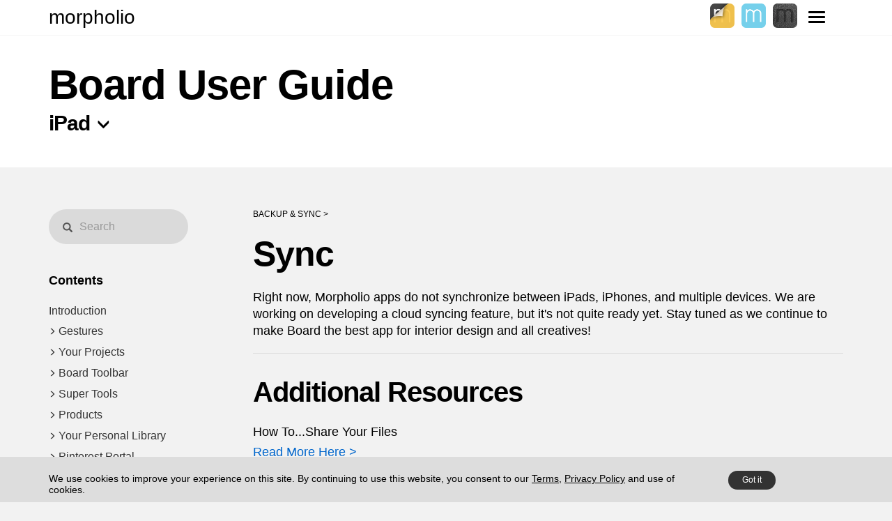

--- FILE ---
content_type: text/html; charset=UTF-8
request_url: https://www.morpholioapps.com/userguide/board/?how-to-sync-files-projects
body_size: 22120
content:
<!DOCTYPE html>
<html lang="en">
<head>
	<!-- Google tag (gtag.js) -->
<script async src="https://www.googletagmanager.com/gtag/js?id=G-KCP1DE0N1K"></script>
<script>
  window.dataLayer = window.dataLayer || [];
  function gtag(){dataLayer.push(arguments);}
  gtag('js', new Date());
  gtag('config', 'G-KCP1DE0N1K');
</script>
	<meta charset="UTF-8">
	<meta name="viewport" content="width=device-width, initial-scale=1.0">

	<title>Backup & Sync: Sync - Morpholio Board User Guide</title>
	

	<!-- General Page Meta Data -->
	<meta name="Description" content="Right now, Morpholio apps do not synchronize between iPads, iPhones, and multiple devices.  We are working on developing a cloud syncing feature, but it's not quite ready yet." />
	<meta name="author" content="Morpholio">

	<link rel="shortcut icon" href="/images/favicon.ico" type="image/x-icon">
	<link rel="icon" href="/images/favicon.ico" type="image/x-icon">
	<link rel="apple-touch-icon" href="/images/apple-touch-icon.png" />

	
	<!-- Bootstrap core CSS -->
	<link href="/assets/bootstrap/css/bootstrap.min.css" rel="stylesheet">
	
	<!-- Plugins -->
	<link href="/assets/css/simpletextrotator.css" rel="stylesheet">
	<link href="/assets/css/font-awesome.min.css" rel="stylesheet">
	<link href="/assets/css/et-line-font.css" rel="stylesheet">
	<link href="/assets/css/magnific-popup.css" rel="stylesheet">
	<link href="/assets/css/flexslider.css" rel="stylesheet">
	<link href="/assets/css/animate.css" rel="stylesheet">
	
	<!-- Template core CSS -->
	<link href="/assets/css/style.css?v2" rel="stylesheet">
	
	<!-- Custom css -->
	<link href="/assets/css/custom.css" rel="stylesheet">
	<link href="/assets/css/custom-nav.css" rel="stylesheet">
	<link href="/assets/css/custom-userguide.css?v1.45" rel="stylesheet">


</head>
<body style="background: #F2F2F2;">

	<!-- NAVIGATION -->
	<nav class="navbar navbar-custom navbar-fixed-top" role="navigation">
			<div class="navbar-header-background hidden-xs"></div>
			<div class="container">
		
				<div class="navbar-header">
					<button type="button" class="navbar-toggle collapsed" data-toggle="collapse" data-target="#custom-collapse">
						<span class="sr-only">Toggle navigation</span>
						<span class="icon-bar"></span>
						<span class="icon-bar"></span>
						<span class="icon-bar"></span>
					</button>
					<ul class="navbar-right-apps hidden-xs">
						<li><a href="/trace"><img src="https://d124f1ac23fe6621bc5f-ab17fcf2c4c6b1852597559ac13d69b6.ssl.cf2.rackcdn.com/morpholio_trace_app_icon.png" alt="Trace"></li>
						<li><a href="/board"><img src="https://d124f1ac23fe6621bc5f-ab17fcf2c4c6b1852597559ac13d69b6.ssl.cf2.rackcdn.com/morpholio_board_app_icon.png" alt="Board"></a></li>
						<li><a href="/journal"><img src="https://d124f1ac23fe6621bc5f-ab17fcf2c4c6b1852597559ac13d69b6.ssl.cf2.rackcdn.com/morpholio_journal_app_icon.png" alt="Journal"></a></li>
						
					</ul>
					<a class="navbar-brand" href="/index.html">morpholio</a>
				</div>
		
				<div class="collapse navbar-collapse" id="custom-collapse">
		
					<ul class="nav navbar-nav navbar-right">
		
						<li class="visible-xs"><a href="/trace"><img src="https://d124f1ac23fe6621bc5f-ab17fcf2c4c6b1852597559ac13d69b6.ssl.cf2.rackcdn.com/morpholio_trace_app_icon.png" alt=""> <span class="p-l-10 navbar-app-label">Trace</span></a></li>
						<li class="visible-xs"><a href="/board"><img src="https://d124f1ac23fe6621bc5f-ab17fcf2c4c6b1852597559ac13d69b6.ssl.cf2.rackcdn.com/morpholio_board_app_icon.png" alt=""> <span class="p-l-10 navbar-app-label"> Board</span></a></li>
						<li class="visible-xs"><a href="/journal"><img src="https://d124f1ac23fe6621bc5f-ab17fcf2c4c6b1852597559ac13d69b6.ssl.cf2.rackcdn.com/morpholio_journal_app_icon.png" alt=""> <span class="p-l-10 navbar-app-label"> Journal</span></a></li>
						
						<li><a href="/support"><img src="/assets/images/blank.gif" alt=""> <span class="p-l-10 navbar-app-label">Support</span></a></li>
						<li><a href="/about"><img src="/assets/images/blank.gif" alt=""> <span class="p-l-10 navbar-app-label">About</span></a></li>
						<li><a href="/press"><img src="/assets/images/blank.gif" alt=""> <span class="p-l-10 navbar-app-label">Press</span></a></li>
						<li><a href="/marketplace"><img src="/assets/images/blank.gif" alt=""> <span class="p-l-10 navbar-app-label">Marketplace</span></a></li><li><a href="https://medium.com/@morpholio" target="_blank"><img src="/assets/images/blank.gif" alt=""> <span class="p-l-10 navbar-app-label">Trace Blog</span></a></li>
						<li><a href="https://medium.com/@morpholioboard" target="_blank"><img src="/assets/images/blank.gif" alt=""> <span class="p-l-10 navbar-app-label">Board Blog</span></a></li>
						<li><a href="https://www.youtube.com/channel/UCdAskYSrU8LRSOFLwZHC-WA" target="_blank"><img src="/assets/images/blank.gif" alt=""> <span class="p-l-10 navbar-app-label">Learn</span></a></li>
						 
						<li><a href="https://www.mymorpholio.com/site.php/login/index" target="_blank"><img src="/assets/images/blank.gif" alt=""> <span class="p-l-10 navbar-app-label">My Account</span></a></li>

		
					</ul>
				</div>
		
			</div>

	</nav>
	<!-- /NAVIGATION -->
	
	<!-- WRAPPER -->
	<div class="wrapper">


		<!-- LEAD -->
		<section class="module-small p-t-10 m-t-50 p-b-10 page">

			<div class="container">

				<div class="row">

					<div class="col-sm-10 col-md-8 p-b-20">

						<div class="page-header" style="margin-bottom: 0px;">
							Board User Guide
							<div class="page-subheader" href="#submenu0" data-toggle="collapse" aria-expanded="false" class="collapsed">iPad</div>
							<div class="page-subheader-menu intended  list-unstyled collapse" id="submenu0" aria-expanded="false" stylex="height: 0px;">
								<a href="/userguide/board-iphone/" class="">iPhone</a> &nbsp; | &nbsp; <a href="/userguide/board-mac/" class="">Mac</a>
							</div>
						</div>

				
						<div class="searchform visible-xs">
							<div class="input-group searchcontainer m-b-10">
							    <span class="input-group-addon searchaddon"><i class="glyphicon glyphicon-search"></i></span>
							    <input title="Search" type="text" name="keywordmob" class="form-control input-lg  search" placeholder="Search" maxlength="100">
							</div>
							<input type="hidden" name="dataapp" value="board">
						</div>

						<button type="button" id="toggle-nav" class="btn btn-contents board visible-xs">Contents <span class="show-menu glyphicon glyphicon-chevron-down pull-right" aria-hidden="true"></span></button>

					</div>

				</div>

			</div>

		</section>

	<section class="module-small p-t-20 m-t-0 p-b-60 page" style="background: #F2F2F2;">

			<div class="container">

				<!-- content -->
				<div class="row">

					<div class="col-sm-4 col-md-3 ">

					 <div class="searchform hidden-xs">
							<div class="input-group m-t-40 searchcontainer">
							    <span class="input-group-addon searchaddon"><i class="glyphicon glyphicon-search"></i></span>
							    <input title="Search" type="text" name="keyword" class="form-control input-lg  search" placeholder="Search" maxlength="100">
							</div>
							<input type="hidden" name="dataapp" value="board">
						</div>

					  <div class="navigation hidden-xs"  id="sidebar">

					   <ul class="list-unstyled components fixme">
					      <p class='p-t-40'><b>Contents</b></p>
					      <li>
					        <a href='/userguide/board/?introduction'>Introduction</a>
					      </li>
					      <li class="active"><a href="#submenu30" data-toggle="collapse" aria-expanded="false" class="">Gestures</a><ul class="intended collapse  list-unstyled" id="submenu30"><li><a href="/userguide/board/?basic_hand_gestures" class="">Basic</a></li><li><a href="/userguide/board/?advanced-hand-gestures" class="">Advanced</a></li></ul></li><li class="active"><a href="#submenu31" data-toggle="collapse" aria-expanded="false" class="">Your Projects</a><ul class="intended collapse  list-unstyled" id="submenu31"><li><a href="/userguide/board/?How-to-Start-a-New-Project" class="">New Projects</a></li><li><a href="/userguide/board/?How-to-Work-with-Folders" class="">Folders</a></li><li><a href="/userguide/board/?How-to-manage-your-projects" class="">Manage</a></li><li><a href="/userguide/board/?how-to-backup-your-projects" class="">Export</a></li><li><a href="/userguide/board/?how-to-import-projects" class="">Open</a></li><li><a href="/userguide/board/?settings" class="">Settings</a></li><li><a href="/userguide/board/?how-to-backup-projects" class="">iCloud Backup</a></li></ul></li><li class="active"><a href="#submenu52" data-toggle="collapse" aria-expanded="false" class="">Board Toolbar</a><ul class="intended collapse  list-unstyled" id="submenu52"><li><a href="/userguide/board/?How-to-board-toolbar" class="">Overview</a></li><li><a href="/userguide/board/?how-to-add-images" class="">Add Images</a></li><li><a href="/userguide/board/?how-to-web-clipper" class="">Web Clipper</a></li><li><a href="/userguide/board/?how-to-set-grid" class="">Set Canvas & Grid</a></li><li><a href="/userguide/board/?how-to-add-swatches" class="">Swatch Maker</a></li><li><a href="/userguide/board/?how-to-draw" class="">Draw</a></li><li><a href="/userguide/board/?how-to-add-text" class="">Add Text</a></li><li><a href="/userguide/board/?how-to-use-layers" class="">Layers</a></li></ul></li><li class="active"><a href="#submenu53" data-toggle="collapse" aria-expanded="false" class="">Super Tools</a><ul class="intended collapse  list-unstyled" id="submenu53"><li><a href="/userguide/board/?how-to-use-magic-tools" class="">Overview</a></li><li><a href="/userguide/board/?how-to-transform-images" class="">Place & Resize</a></li><li><a href="/userguide/board/?how-to-multi-select" class="">Multi-Select & Align</a></li><li><a href="/userguide/board/?how-to-snap-align" class="">Snap</a></li><li><a href="/userguide/board/?how-to-magic-lift" class="">Magic Lift</a></li><li><a href="/userguide/board/?how-to-magic-wand" class="">Magic Wand</a></li><li><a href="/userguide/board/?how-to-cut-out-images" class="">Cut Out</a></li><li><a href="/userguide/board/?how-to-add-shadows" class="">Add Shadows</a></li></ul></li><li class="active"><a href="#submenu50" data-toggle="collapse" aria-expanded="false" class="">Products</a><ul class="intended collapse  list-unstyled" id="submenu50"><li><a href="/userguide/board/?how-to-featured-products" class="">Overview</a></li></ul></li><li class="active"><a href="#submenu37" data-toggle="collapse" aria-expanded="false" class="">Your Personal Library</a><ul class="intended collapse  list-unstyled" id="submenu37"><li><a href="/userguide/board/?how-to-custom-library" class="">Overview</a></li></ul></li><li class="active"><a href="#submenu38" data-toggle="collapse" aria-expanded="false" class="">Pinterest Portal</a><ul class="intended collapse  list-unstyled" id="submenu38"><li><a href="/userguide/board/?how-to-use-pinterest" class="">Overview</a></li></ul></li><li class="active"><a href="#submenu39" data-toggle="collapse" aria-expanded="false" class="">Ava</a><ul class="intended collapse  list-unstyled" id="submenu39"><li><a href="/userguide/board/?how-to-use-ava" class="">Overview</a></li><li><a href="/userguide/board/?how-to-cut-sheets" class="">Cut Sheets</a></li><li><a href="/userguide/board/?how-to-shopping-product-list" class="">List</a></li></ul></li><li class="active"><a href="#submenu92" data-toggle="collapse" aria-expanded="false" class="">Multipage</a><ul class="intended collapse  list-unstyled" id="submenu92"><li><a href="/userguide/board/?how-to-add-multiple-pages" class="">Overview</a></li><li><a href="/userguide/board/?how-to-copy-between-pages" class="">Copy Items Between Pages</a></li><li><a href="/userguide/board/?how-to-copy-pages-between-projects" class="">Copy Pages Between Projects</a></li></ul></li><li class="active"><a href="#submenu93" data-toggle="collapse" aria-expanded="false" class="">AI Tools</a><ul class="intended collapse  list-unstyled" id="submenu93"><li><a href="/userguide/board/?how-to-use-ai-shape-seed" class="">Shape Seed</a></li><li><a href="/userguide/board/?how-to-use-ai-color-seed" class="">Color Seed</a></li></ul></li><li class="active"><a href="#submenu49" data-toggle="collapse" aria-expanded="false" class="">AR Tools</a><ul class="intended collapse  list-unstyled" id="submenu49"><li><a href="/userguide/board/?How-to-AR-Tools" class="">AR Furniture</a></li></ul></li><li class="active"><a href="#submenu44" data-toggle="collapse" aria-expanded="false" class="">Presentation Mode</a><ul class="intended collapse  list-unstyled" id="submenu44"><li><a href="/userguide/board/?how-to-present" class="">Overview</a></li></ul></li><li class="active"><a href="#submenu45" data-toggle="collapse" aria-expanded="false" class="">Export</a><ul class="intended collapse  list-unstyled" id="submenu45"><li><a href="/userguide/board/?how-to-export-board" class="">Board</a></li><li><a href="/userguide/board/?how-to-export-cut-sheets" class="">Cut Sheets</a></li><li><a href="/userguide/board/?how-to-export-list" class="">List</a></li></ul></li><li class="active"><a href="#submenu94" data-toggle="collapse" aria-expanded="true" class="selected">Backup & Sync</a><ul class="intended collapse in list-unstyled" id="submenu94"><li><a href="/userguide/board/?how-to-backup-projects" class="">iCloud Backup</a></li><li><a href="/userguide/board/?how-to-sync-files-projects" class="selected">Sync</a></li></ul></li><li class="active"><a href="#submenu47" data-toggle="collapse" aria-expanded="false" class="">Your Account</a><ul class="intended collapse  list-unstyled" id="submenu47"><li><a href="/userguide/board/?how-to-manage-account" class="">Manage Account</a></li><li><a href="/userguide/board/?how-to-manage-subscription" class="">Manage BoardPro Subscription</a></li></ul></li><li class="active"><a href="#submenu46" data-toggle="collapse" aria-expanded="false" class="">How To Videos</a><ul class="intended collapse  list-unstyled" id="submenu46"><li><a href="/userguide/board/?how-to-beginner-tutorials" class="">Beginner Tutorials</a></li><li><a href="/userguide/board/?how-to-moodboard-class" class="">Moodboard Class</a></li></ul></li>					    </ul>

						</div> <!-- end of navigation -->
						
					</div>

					<div class="col-sm-8 col-md-9 article">

						<div class="topic-name-breadcrumb ">Backup & Sync &gt;</div>
						<h1 class="">Sync</h1>
						<p><span style="color: rgb(0, 0, 0);">Right now, Morpholio apps do not synchronize between iPads, iPhones, and multiple devices. We are working on developing a cloud syncing feature, but it's not quite ready yet. Stay tuned as we continue to make Board the best app for interior design and all creatives!</span></p><hr class="ql-article-hr"><h3><strong>Additional Resources</strong></h3><p>How To...Share Your Files</p><p><a href="https://morpholio.medium.com/how-to-share-your-trace-files-14779837031a" target="_blank">Read More Here ></a></p><hr class="ql-article-hr"><p><br></p>						<div class=""><small>Version: 5.0</small></div>

						<div class="row prevnext ">
							<div class="col-xs-6 text-left"><h4><a href='/userguide/board/?how-to-backup-projects'><span class='glyphicon glyphicon-menu-left navicon'></span> Previous</a></h4></div>
							<div class="col-xs-6 text-right"><h4><a href='/userguide/board/?how-to-manage-account'>Next <span class='glyphicon glyphicon-menu-right navicon'></span></a></h4></div>
						</div>

						
						<div class="summary ">
							
							<h4>Why Morpholio Board for Architects and Interior Designers?</h4>
							<p>Morpholio Apps are not only the best apps for architects, interior designers, decorators and landscape designers, they also now work as a perfect compliment to, and seamlessly with, all of your favorite architectural and interior design software. This includes Autodesk AutoCad, Revit, SketchUp, Rhino, Pinterest, Adobe Photoshop, Shapr3D, UMake and many more. In addition, your Apple iPad, iPhone and Apple Pencil will never be more exciting to use as Morpholio’s suite of drawing, design and mood board apps become even more essential in your design process.</p>
							
						</div>

					</div>

				</div>


			</div>

		</section>







		<!-- FOOTER -->
		<footer class="footer">
		
			<div class="container m-t-20">
		
				<div class="row">

					<div class="col-md-3 col-sm-12 p-b-40  text-center-small hidden-xs">

						<b>What We Make</b><br><br>
						<a href="/trace">Trace</a><br>
						<a href="/traceb2b">TraceB2B</a><br>
						<a href="/board">Board</a><br>
						<a href="/journal">Journal</a><br>
						<a href="/morpholio">Morpholio</a><br>
						
					</div>
		
					<div class="col-md-3 col-sm-12 text-center-small p-b-40 visible-xs">

						<b>Morpholio Apps:</b><br><br>
						<a href="/trace"><img src="https://d124f1ac23fe6621bc5f-ab17fcf2c4c6b1852597559ac13d69b6.ssl.cf2.rackcdn.com/morpholio_trace_app_icon.png" class="app-icon"></a>
						<a href="/board"><img src="https://d124f1ac23fe6621bc5f-ab17fcf2c4c6b1852597559ac13d69b6.ssl.cf2.rackcdn.com/morpholio_board_app_icon.png" class="app-icon"></a>
						<a href="/journal"><img src="https://d124f1ac23fe6621bc5f-ab17fcf2c4c6b1852597559ac13d69b6.ssl.cf2.rackcdn.com/morpholio_journal_app_icon.png" class="app-icon"></a>
						<a href="/morpholio"><img src="https://d124f1ac23fe6621bc5f-ab17fcf2c4c6b1852597559ac13d69b6.ssl.cf2.rackcdn.com/morpholio_app_icon.png" class="app-icon"></a>
						
					</div>

					<div class="col-md-3 col-sm-12 text-center-small p-b-40">
						<b>Want More Info?</b><br><br>
						<a href="/about">About</a><br>
						<a href="/press">Press</a><br>
						<a href="/support">Support</a><br>
						<a href="/trace/TracePro_HowTo.pdf" target=_blank>Trace User Guide</a><br><a href="/how_to_videos">Trace How To Videos</a><br>
						<a href="/board/BoardPro_HowTo.pdf" target=_blank>Board User Guide iOS</a><br><a href="/how_to_videos_board">Board How To Videos iOS</a><br><a href="/board/BoardProMacOS_HowTo.pdf" target=_blank>Board User Guide macOS</a><br><a href="/how_to_videos_board_mac">Board How To Videos macOS</a><br>
					</div>

					<div class="col-md-3 col-sm-12 text-center-small p-b-40">
						<b>Join the Community</b><br><br>
						<a href="https://www.mymorpholio.com/site.php/login/index" target=_blank>My Account</a><br>
						<a href="https://medium.com/@morpholio" target=_blank>Trace Blog</a><br>
						<a href="https://medium.com/@morpholioboard" target=_blank>Board Blog</a><br>

					</div>

					<div class="col-md-3 col-sm-12 text-center-small p-b-40">
						
						<a href="https://www.instagram.com/morpholio/" target="_blank"><img src="https://d124f1ac23fe6621bc5f-ab17fcf2c4c6b1852597559ac13d69b6.ssl.cf2.rackcdn.com/icon-email-instagram.png" class="social-icon"></a>

						<a href="https://www.facebook.com/morpholio" target="_blank"><img src="https://d124f1ac23fe6621bc5f-ab17fcf2c4c6b1852597559ac13d69b6.ssl.cf2.rackcdn.com/icon-email-facebook.png" class="social-icon"></a>

						<a href="https://twitter.com/MorpholioApps" target="_blank"><img src="https://d124f1ac23fe6621bc5f-ab17fcf2c4c6b1852597559ac13d69b6.ssl.cf2.rackcdn.com/icon-email-twitter.png" class="social-icon"></a>

						<a href="https://www.linkedin.com/company/morpholio/" target="_blank"><img src="/assets/images/icon-email-linkedin.png" class="social-icon"></a>

						<a href="https://medium.com/@morpholio" target="_blank"><img src="/assets/images/icon-email-medium.png" class="social-icon"></a>

						<a href="https://www.youtube.com/channel/UCdAskYSrU8LRSOFLwZHC-WA" target="_blank"><img src="/assets/images/icon-email-youtube.png" class="social-icon"></a>

						<a href="https://www.weibo.com/u/6965272152" target="_blank"><img src="/assets/images/icon-email-weibo.png" class="social-icon"></a>

						<a href="http://i.youku.com/u/UNjQwMTk0MDA3Ng" target="_blank"><img src="/assets/images/icon-email-youku.png" class="social-icon"></a>

						<a href="http://www.ikuku.cn/user/morpholio" target="_blank"><img src="/assets/images//icon-email-ikuku.png" class="social-icon"></a>

					</div>


				</div>

				<div class="row">
					<div class="col-sm-12 text-center-small">
					<p class="copyright  m-b-0">
						<span id="lang"></span><br>
						<a href="/terms">Terms of Service</a> | 
						<a href="/guidelines">Guidelines</a> | 
						<a href="/privacy">Privacy</a>
						<span class="copyright-spacer"></span>
						© 2020 <a href="index.html">Morpholio</a>, All Rights Reserved.</p>
					</div>
				</div>
		
			</div>
		
		</footer>
		<!-- /FOOTER -->

	</div>
	<!-- /WRAPPER -->

	<!-- Scroll-up -->
	<!-- <div class="scroll-up">
		<a href="#totop"><i class="fa fa-angle-double-up"></i></a>
	</div> -->
	
	<!-- Javascript files -->
	<script src="/assets/js/jquery-2.1.3.min.js"></script>
	<script src="/assets/bootstrap/js/bootstrap.min.js"></script>
	<script src="/assets/js/jquery.mb.YTPlayer.min.js"></script>
	<script src="/assets/js/appear.js"></script>
	<script src="/assets/js/jquery.simple-text-rotator.min.js"></script>
	<script src="/assets/js/jqBootstrapValidation.js"></script>
	<!-- <script src="https://maps.google.com/maps/api/js?sensor=true"></script>
	<script src="assets/js/gmaps.js"></script> -->
	<script src="/assets/js/isotope.pkgd.min.js"></script>
	<script src="/assets/js/imagesloaded.pkgd.js"></script>
	<script src="/assets/js/jquery.flexslider-min.js"></script>
	<script src="/assets/js/jquery.magnific-popup.min.js"></script>
	<script src="/assets/js/jquery.fitvids.js"></script>
	<script src="/assets/js/wow.min.js"></script>
	<!-- <script src="assets/js/contact.js"></script> -->
	<script src="/assets/js/custom.js?v3"></script>
	<script src="/assets/js/custom_userguide.js?v1.5"></script>



</body>
</html>

--- FILE ---
content_type: text/css
request_url: https://www.morpholioapps.com/assets/css/custom.css
body_size: 13961
content:
/* ------------------------------------------------------------------
Project: Morpholio
Place here your custom CSS styles
------------------------------------------------------------------ */
body {
	background: #f5f5f5;
}
section {
	max-width: 1800px;
	margin:auto;
	background: #fff;
}
.wrapper {
	background: #f5f5f5;
}
.navbar-custom .navbar-brand {
    font-family: "Helvetica", Arial, sans-serif;
    letter-spacing: 0px;
    text-transform: initial;
    font-weight: 400;
    font-size: 28px;
    color: #000;
}
.navbar-custom {
	font-family: "Helvetica", Arial, sans-serif;
}
.nav>li>a>img {
	width:35px;
}

.footer .app-icon {
	width:50px; margin:10px 2px;
}
.footer .social-icon {
	width:36px;
}
.footer a {
	color:#000;
	line-height: 24px;
	font-size:14px;
}

.copyright, .copyright a {
	font-size:12px;
}
@media (min-width: 768px) {

	.navbar-nav>li>a {
		padding: 5px 5px;
	}
}

.morph-hero {
	margin-top: 50px;
}
.morph-hero-container{
	position: relative;
}
.morph-hero-caption-container {
	position: absolute;
	top:0px;
	left:0px;
	width:100%;
	height:100%;
}

.morph-hero-caption {
	position: relative;
    display: table;
    width:100%;
    height: 100%;
    max-width: 1400px;
    margin: auto;
}

.hs-title-size-1 {
	font-size:36px;
	font-weight: 700;
	letter-spacing:0px;
}
.hs-caption{
    display: table-cell;
    height: 100%;
    vertical-align: middle;
}

.font-alt{
	font: 36px "Helvetica", "Open Sans", Arial, sans-serif;
	font-weight: 700;
	letter-spacing:0px;
	text-transform: initial;
}
.module-title{
	margin-bottom: 36px;
}

.morph-showcase .module-title {
	margin-bottom: 10px !important;
	margin-top:80px;
	max-width: 400px;
}

.morph-showcase p {
	font-weight: 300;
	max-width: 400px;
	font-size: 26px;
    line-height: 36px;
}

.morph-showcase a {
	font-weight: 500;
	font-size:20px;
}

.morph-showcase-desc {
	max-width:400px;
	float: right;
}

.morph-technology h3 {
	margin-bottom: 10px !important;
	margin-top:20px;
	font-weight: 700;
	font-size: 20px;
}

.morph-technology p {
	font-weight: 300;
	font-size: 16px;
    line-height: 24px;
}

.no-wrap {
	white-space: nowrap;
}

.lead {
	font-size:18px;
}
.col-bg {
 background-color: #F2F2F2;
}


.testamonial-container {
	text-align: center;
	padding: 25px 5px;
}

.testamonial-subtitle{
 color:#333;
 font-size:16px;
 text-align: center;
     max-width: 300px;
    margin: auto;
    height: 38px;
    overflow: hidden;
}


.testamonial-container img {
	opacity:0.8;
	max-width: 200px;
	margin:auto;

}

.morph-full-width-container {
	width:100%;
}
.p-0 {
	padding: 0px !important;
}
.p-l-0 {
	padding-left: 0px !important;
}
.p-r-0 {
	padding-right: 0px !important;
}

.subtitle {
	margin-top:10px;
	font-size: 16px;
	font-weight: bold;
	/*height:30px;*/
}

.flex-prev, .flex-next, .flex-direction-nav a {
	width:10%;
}
.flex-control-nav {
	bottom: 0px;
}
.flex-control-nav > li > a {
	height: 10px;
    width: 10px;
}
.flex-control-paging li a.flex-active {
	    background: #000;
}


.btn-morph-app {
	font-size: 22px !important;
	font-weight: 500;
	border:none;
} 

.color-trace {
	background: #F9C026;
	color:#000;
}
.color-board {
	background: #75d0eb;
	color:#000;
}

.btn-morph-app:hover {
    color: #fff;
	background-color: #666;
    border-color: #666;
}
.links .btn-morph-app {
	width:265px;
}
.elite p {
	line-height: 24px;
}
.elite .link {
    display: inline-block;
    background: none;
    border-radius: 19px;
    padding: 3px 10px;
    margin: 0px 0px 10px;
    color: #333;
    font-size: 12px;
    border: 1px solid #333;
}

label {
	display:block;
}

.form-control{
	text-transform: inherit;
	color:#000;
}

.input-lg{
	font-size:16px;
}

.errorfield{
			border:2px solid #cc0000;
		}

.page h1 {
    font-size: 60px;
    margin: 3rem 0 2rem;
    font-weight: 700;
    letter-spacing: -1px;
    line-height: 64px;
}

.page h2 {
    font-size: 40px;

    margin: 3rem 0 2rem;
    font-weight: 700;
    letter-spacing: -1px;
    line-height: 50px;
}

.page h3 {
    font-size: 24px;
    margin: 3rem 0 2rem;
    font-weight: 700;
    letter-spacing: -1px;
    line-height: 30px;
}

.page p, .page li {
    font-size: 18px;
    line-height: 24px;
}

.page .lead {
    font-size: 26px;
    line-height: 30px;
}
.page .small {
	font-size:75%;
	line-height: 140%;
}
.collaborators img {
	height:70px;
}

.faq {
	padding-bottom:20px;
}
.appcell {
	display: inline-block;
    border: 1px solid #666;
    padding: 10px 50px;
    border-radius: 30px;
    cursor: pointer;
    margin-top:20px; margin-right:10px;
}
.appcell:hover {
	background: #666;
	color:#fff;
}
.topscroll{
	padding-top:0px !important;
	margin-top:0px !important;
}

.presspage .testamonial-container {
	text-align: center;
    padding: 25px 5px;
    background: #eee;
    border-radius: 14px;
    border-color: #fff;
    border: 4px solid #fff;
    height: 180px;
    overflow-y: hidden;
}

.laurel {
	opacity:0.2 !important;
	height:100px;
}
.laurel-div {
	display:inline-block;
}
.laurel-div-text {
	display:inline-block;height:100px;vertical-align:middle;
}
.morph-site-info {
	top: 50px;
    position: fixed;
    z-index: 12;
    width: 100%;
    text-align: center;
    background: #000;
    color: #fff;
    font-size: 15px;
    line-height: 40px;
    font-weight: 700;
 }

.morph-site-info a {color:#fff;text-decoration: underline;font-weight: 700;}

@media (max-width: 600px) {
	.morph-hero-caption .hs-title-size-1 {
		margin-left:30px;
		margin-bottom:50px;
	}
	.hs-title-size-1.home {
		font-size:30px;
	}
	.font-alt{
		font-size: 28px;
	}
	.morph-showcase-desc {
		float:none;
	}
	.navbar-app-label{
		display:inline-block !important;
	}
	.text-center-small {
		text-align: center;
	}
	.morph-showcase p {
		font-size: 20px;
	    line-height: 26px;
	}
	.copyright-spacer{
		display:block;
		padding:5px;
	}
	.footer a {
		font-size:18px;
	}
	.copyright a {
		font-size:12px;
	}
}

@media  (min-width: 601px) and (max-width: 767px) {
	.morph-hero-caption .hs-title-size-1 {
		font-size:50px;
		margin-left:50px;
		margin-bottom:50px;
	}
	.font-alt{
		font-size: 32px;
	}
	.morph-showcase-desc {
		float:none;
	}
	.navbar-app-label{
		display:inline-block !important;
	}
	.text-center-small {
		text-align: center;
	}
	.copyright-spacer{
		display:block;
		padding:5px;
	}
}

@media (min-width: 769px) {
	.morph-hero-caption .hs-title-size-1 {
		font-size:40px;
		margin-bottom:70px;
		margin-left:100px;
	}
	.font-alt{
		font-size: 36px;
	}
	.lead {
		font-size: 26px
	}
	.copyright-spacer{
		display:inline-block;
		padding-left:10px;
	}
	.text-center-small {
		text-align: center;
	}
}

@media (min-width: 1024px) {
	.morph-hero-caption .hs-title-size-1 {
		font-size:56px;
		margin-left:150px;
		margin-bottom:100px;
	}
	.lead {
		font-size: 32px
	}
	.font-alt{
		font-size: 40px;
	}
	.text-center-small {
		text-align: left;
	}
}
@media (min-width: 1200px) {
	.morph-hero-caption .hs-title-size-1 {
	font-size: 60px;
    margin-left: 150px;
    margin-bottom: 150px;
	}

}



/*NEW TRACE*/

h2.module-title-xl {
	font-size: 56px;
    line-height: 1.0714285714;
    font-weight: 700;
    letter-spacing: -0.005em;
}
h2.module-title-lg {
	font-size: 36px;
    line-height: 1.0714285714;
    font-weight: 700;
    letter-spacing: -0.005em;
}

.card {
	background: #F2F2F2;
    padding: 0px;
    border-radius: 35px;
    overflow: hidden;
    font-size: 16px;
    font-weight: 300;
}
 .card-img-bg {
 	background-repeat: no-repeat;
 	background-position: center;
 	background-size: cover;
 	height: 220px;
 }
.card h3 {
	font-size: 22px;
    line-height: 24px;
    font-weight: 700;
}

.card-5ways{
	padding: 0px;
}
.card-img-content {
	padding: 20px;
}
.card-img-content h3 {
	height:50px;
	overflow:hidden;
}
.card-img-content .content {
	height:115px;
/*	overflow:hidden;*/
}
.card-5ways-journal .content {
	height:50px;
/*	overflow:hidden;*/
}
.card-5ways-journal .card-img-content h3 {
	font-size: 18px;
	height:80px;
/*	overflow:hidden;*/
}

.card-5ways-board .content {
	height:290px;
/*	overflow:hidden;*/
}
.card-5ways-products {
	border: 3px solid #f2f2f2;
}
.card-5ways-products .card-img-bg {
	height: 300px;
}
.card-5ways-products .content {
	height:260px;
}
.card-5ways-products small {
	font-size: 13px;
    color: #000;
    font-weight: 600;
}
.card-pinterest  .content{
	height:260px;
}

.card-img-content .link {

}
.card-img {
	padding:40px 20px 0px;
}
.card-apps img {
	height:60px;
}
.card-press img {
	opacity: 0.6;
	height: 40px;
    width: auto;
}
.card-apps .card-img-content .content {
	height:310px;
	font-size: 14px;
	overflow:hidden;
	text-overflow: ellipsis;
}

 a .card-press{
	color:#000 !important;
	text-decoration: none;
	transition: 0.3s;
}
a:hover .card-press{
	background: #dadada;
/*	border: 2px solid #dadada;*/
}
.card-press {
	height:205px;
	overflow: hidden;
}
.card-press .card-img-content  h3 {
	text-align: left;
	font-size: 26px;
    line-height: 24px;
    font-weight: 700;
    height:auto;
    overflow: inherit;
    padding-left: 20px;
    margin-top: 0px;
}
.card-press-sm .card-img-content  h3 {
	font-size: 18px;
	line-height: 22px;
	padding-left: 15px;
}
.card-press-xs .card-img-content  h3 {
	font-size: 14px;
	line-height: 22px;
	padding-left: 10px;
}

.card-press .card-img-content .content {
	text-align: left;
	padding-left: 33px;
	height: 40px;
}
.card-press-sm .card-img-content .content {
	padding-left: 15px;
    height: auto;
}
.card-press .card-img {
	padding:30px 20px 0px 50px;
}
.card-press-xs .card-img{
	padding-left: 32px;
}
.card-press-xs .card-img-content .content {
	padding-left: 10px;
}
.card-press-sm .card-img {
	padding:30px 20px 0px 35px;
}

 .testamonial-container  .row1{
 	min-width: 265px;
 }
.card-testimonial {
	padding:20px;
	width:350px;
}
.card-testimonial p{
	font-size: 15px;
    font-style: italic;
    height: 90px;
    margin-bottom: 5px;
    overflow: hidden;
    text-overflow: ellipsis;
}
.card-testimonial.board-testimonial p{
	font-size: 20px;
    vertical-align: middle;
    display: table-cell;
}
.card-testimonial h5{
	font-size: 16px;
    font-weight: 700;
    margin: 0px;
}
.card-testimonial div {
	font-size: 12px;
    color: #4A4A4A;
    line-height: 12px;
    height:35px;
    overflow: hidden;
    text-overflow: ellipsis;
}
 .card-img-bg-lg {
 	background-repeat: no-repeat;
 	background-position: center;
 	background-size: cover;
 	border-radius: 35px;
 	position:relative;
 }
.card-img-text-overlay{
	color:white;
	width: 40%;
    float: right;
    font-size: 17px;
    height:100%;
    display: table;
}
.card-img-text{
	vertical-align: bottom;
	display: table-cell;
	padding-bottom: 40px;
    padding-right: 40px;

}
.text-overlay-container{
	position:absolute;
	top:0px;
	left:0px;
	width:100%;
	height: 100%;
}
.card-img-text-overlay h3 {
	line-height: 34px;
	font-size:32px;
	font-weight: 700;
}
.card-img-text-overlay a{
	color:white;
	font-weight: 700;
}
.card-discipline{
	background: transparent;
	border-radius: 0px;
}

.bg-col-features {
	background: #F2F2F2;
    padding: 40px 0px 20px 0px;
}
.credit {
	color: #999;
    font-size: 12px;
    padding: 10px;
}
.credit-right{
	text-align:right;
}
.card-img-caption {
	padding:10px 20px;
}
.disciplines .flex-control-nav {
	display: none;
}
.disciplines-description {
	padding-bottom: 90px;
}
.disciplines-description h3 {
	font-size: 36px;
	line-height: 40px;
	font-weight: 700;
	margin-top:0px;
}
.disciplines-description a {
	font-weight: 700;
}
.morph-showcase-new .module-title {
	font-size: 36px;
	margin-bottom: 10px !important;
	margin-top:80px;
	max-width: 400px;
}

.morph-showcase-new p {
	font-weight: 500;
	max-width: 400px;
	font-size: 20px;
    line-height: 24px;
}

.morph-showcase-new a {
	font-weight: 700;
	font-size:20px;
}

.morph-showcase-new-desc {
	max-width:400px;
	float: right;
}
.slider-technology img {
	border-radius:35px;
}

.container-disciplines .text-cell {
margin-top: 80px;
max-width: 420px;
}
.container-disciplines .text-cell-alt {
		margin-top: 80px;
  max-width: 420px;
	float: right;
}
.container-disciplines .img-cell {
padding-left: 100px;
padding-right: 70px;

}
.container-disciplines .img-cell-alt {
padding-left: 70px;
padding-right: 100px;
}
.container-disciplines a {
	font-weight: bold;
}

.board-btn {
	width: 300px;
    padding: 13px 0px !important;
}

.poy img {
    box-shadow: 11px 6px 20px #d6d6d6;
    border-radius: 13px;
    margin: 20px;
    width: 90%;
}

@media (max-width: 767px) {
	h2.module-title-xl {
		font-size: 40px;
	}
	.card-img-text-overlay{
		width:50%;
	}
	.card-img-text {
		padding-bottom: 20px;
    	padding-right: 20px;
	}
	.card-img-text-overlay h3 {
		font-size:20px;
		line-height: 22px;
		font-weight: 700;
	}
	.card-img-text-overlay a{
		font-size: 14px;
	}
	.mobile-pading{
		padding-left:20px;
		padding-right:20px;
	}
	.morph-showcase-new a {
    font-size: 16px;
	}
	.morph-showcase-new p {
		font-size:16px;
	}
	.morph-showcase-new .module-title{
		margin-top: 20px;
	}

	.container-disciplines .img-cell, .container-disciplines .img-cell-alt {
	padding:15px;
	display: table-cell;
	}
	.container-disciplines .text-cell, .container-disciplines .text-cell-alt {
		margin-top: 0px;
	}
}


--- FILE ---
content_type: text/css
request_url: https://www.morpholioapps.com/assets/css/custom-nav.css
body_size: 2854
content:
@media (min-width: 768px) {
			
			.navbar-custom.navbar-fixed-top {
				background:none;
				border-bottom: 0px !important;
			}
			.navbar-toggle {
			    display: inherit;
			    margin-top: 6px;
			}
			.navbar-header {
			    float: inherit;
			    background-color: #fff;
			}
			.navbar-brand {
				position:relative;
			}
			.nav.navbar-nav.navbar-right {
			   width:285px;
			   margin-right: 0px;
			   margin-top: 0;
    		   margin-bottom: 0;
    		   background-color: #fff;
			}
			.navbar-header-background{
				top: 0;
				background-color: #fff;
				border-bottom: 1px solid #f5f5f5;
				width:100%;
				height:51px;
				position:fixed;
			}
			.navbar-collapse.collapse {
			    display: none!important;

			}
			.navbar-collapse.collapse.in {
			    display: block!important;
			    /*background-color: #fff;
			    width:300px;*/
    			float: right;
			}
			.navbar-nav>li {
			    float: initial;
			}
			.navbar-nav>li>a {
			    padding: 10px 10px;
			}
			.navbar-custom li a {
			    border-bottom: 1px solid #f5f5f5 !important;
			}
			.navbar-custom li a:hover {
				background: #f5f5f5 !important;
			}
			.navbar-toggle .icon-bar {
			  display: block;
			  width: 22px;
			  height: 2px;
			  border-radius: 1px;
			}
			.navbar-right-apps {
				float: right!important;
    			margin: 0;
    			margin-right: 0px;
			}
			.navbar-right-apps>li {
			    float: left;
			    position: relative;
    			color: #000;
    			padding: 5px 5px;
    			line-height: 20px;
    			list-style: none;
			}
			.navbar-right-apps>li>a>img {
			    width: 35px;
			    max-width: none;
			}
			.navbar-right>li {
		    text-align: left;
			padding-right: 0px;
			}
			.navbar-fixed-top .navbar-collapse {
			  max-height: 500px;
			}
		}
    .navbar-fixed-top .navbar-collapse {
			  /*max-height: 700px;*/
			  max-height: calc(100vh - 53px);
			  height: calc(100vh - 53px);

			}
    .navbar-toggle .icon-bar {
        transition: 300ms ease-in-out;
        background-color: #fff;
        position: relative;
        width: 24px;
        height: 3px;
    }
    .navbar-toggle .icon-bar:last-child {
        -webkit-transform: rotate(-45deg);
        -ms-transform: rotate(-45deg);
        -o-transform: rotate(-45deg);
        transform: rotate(-45deg);
        top: -7px;
    }
    .navbar-toggle .icon-bar:nth-child(3) {
        -webkit-transform: rotate(45deg);
        -ms-transform: rotate(45deg);
        -o-transform: rotate(45deg);
        transform: rotate(45deg);
        top: 0px;
    }
    .navbar-toggle .icon-bar:nth-child(2) {
        opacity: 0;
    }
    .navbar-toggle.collapsed .icon-bar {
            -webkit-transform: rotate(0deg);
            -ms-transform: rotate(0deg);
            -o-transform: rotate(0deg);
            transform: rotate(0deg);        
            top: 0;
            opacity: 1;
        }

--- FILE ---
content_type: text/css
request_url: https://www.morpholioapps.com/assets/css/custom-userguide.css?v1.45
body_size: 6659
content:
	.article { padding-top: 40px;}
	.page-header {
	    font-size: 60px;
	    margin: 3rem 0 2rem;
	    font-weight: 700;
	    letter-spacing: -1px;
	    line-height: 64px;
	    border-bottom: none;
	}
	.page h1 {
	    font-size: 50px;
	    margin: 2rem 0 2rem;
	    font-weight: 700;
	    letter-spacing: -1px;
	    line-height: 60px;
	}
	.page h3 {font-size: 40px;line-height: 50px;}
	.page h4 {font-size: 22px;line-height: 30px;}
	.article img {border-radius: 14px;}
	.article h4 { font-weight: 700; scroll-margin-top: 30px;}
	.article h5 {
	color: #fff;
    font-style: italic;
    font-size: 1em;
    line-height: 1.2em;
    background: #aaaaaa;
    padding: 15px;
    border-radius: 12px;
    margin: 15px 0px;
  }
  .article h6 {
	color: #fff;
    font-style: italic;
    font-size: 1em;
    line-height: 1.2em;
    background: #aaaaaa;
    padding: 15px;
    border-radius: 12px;
    margin: 15px 0px;
  }
  .article .navicon {font-size: 19px;}
  .article .summary {background: #cecece;padding: 15px;
    border-radius: 12px; margin: 15px 0px;margin-top: 50px; padding-bottom: 40px;}
    .article .prevnext {margin-top: 40px;}

	.ql-article-hr {border-top: 1px solid #ddd; margin-top: 20px;margin-bottom: 20px;}
	.topic-name-breadcrumb {font-size: 12px;text-transform: uppercase;}

	.bold {font-weight: bold;}
	.title{color: #06c;cursor: pointer;list-style: none;font-size: 15px !important}
	.topic {list-style: none;font-size: 16px !important;margin-top: 10px;}
	.ul_title{padding-left: 10px;}
	.ul_topic{padding-left: 0px;}
	.topic.selected {font-weight: bold !important;}
	.title.selected a {font-weight: bold !important;}
	.article p {margin-bottom: 5px;}

	.ql-size-small { font-size: 0.75em;}
	.ql-size-large {font-size: 1.3em;line-height: 1.6em;font-weight: bold;}
	.ql-indent-1{ padding-left: 3em;}
	.ql-indent-2{ padding-left: 6em;}
	.ql-indent-3{ padding-left: 9em;}
	.ql-indent-4{ padding-left: 12em;}
	.ql-align-center {text-align: center;}
	.ql-align-right{text-align: right;}
	.ql-align-justify {text-align: justify;}
	.ql-video {width: 720px;height: 400px;}

.hidecontainer {height: 0px !important; overflow: hidden;}
.show_htmlcontainer {height: 500px}
.show_rictextcontainer {height: 842}

.bullet {text-align: center;
    position: absolute;
    top: 0px;
    left: 0px;
    background: transparent;
    border: 4px solid #ccc;
    color: #000;
    border-radius: 50%;
    width: 50px;
    height: 50px;
    line-height: 30px;
    text-align: center;
    cursor: pointer;
    padding: 4px;
    z-index: 5;
}
.bullet p {background: #ccc;
    width: 96%;
    height: 96%;
    margin: 1px;
    border-radius: 50%;
    text-align: center;
    margin: auto;
    z-index: 5;
}
.bullet-filled {position:  absolute; top:  0px; left: 0px; background: transparent; border:3px solid #ccc; color: #000; border-radius:50%;width:30px;height:30px;line-height: 30px;text-align: center;cursor: pointer; }

.bullet.trace{border-color: #ff0000}
.bullet.trace p {background: #ff0000;}
.bullet.board{border-color: #6ed4f0}
.bullet.board p{background: #6ed4f0}
.bullet.board-alt{border-color: #d455b6}
.bullet.board-alt p{background: #d455b6}

.rectangle{
	position: absolute;
    top: 0px;
    left: 0px;
    background: transparent;
    border: 4px solid #ccc;
    border-radius: 10px;
    width: 50px;
    height: 50px;
    z-index: 5;
}
.rectangle.trace{border-color: #ff0000;}
.rectangle.board{border-color: #6ed4f0;}
.rectangle.board-alt{border-color: #d455b6;}

.bullet.journal{background: #666}

.menu-overlay{position: relative;overflow: scroll;}
.menu-overlay img {width: 800px !important; height: auto;max-width: inherit;}
.menu-definition h4 {padding-top: 30px !important;}


.btn-toggle[aria-expanded="true"]::before {
    transform: rotate(90deg);
}

a[aria-expanded="false"]::before,
a[aria-expanded="true"]::before {
  content: '\e258';
  /*position: absolute;
  margin-left: -13px;*/
  font-family: 'Glyphicons Halflings';
  font-size: 0.6em;
  padding-right:4px;
}

a[aria-expanded="true"]::before {
  content: '\e259';
}

.navigation li {
	font-size: 16px;
	margin-bottom: 5px;
}
.navigation li a {
	color: #333;
}

.navigation ul.intended {
	padding-left: 14px;
}
.navigation ul.collapse, .navigation ul.collapsing {
	margin-bottom: 10px;
}
.navigation .collapse li, .navigation .collapsing li {
	margin-bottom: 1px;
}
.navigation .collapse li a, .navigation .collapsing li a {
	font-size: 15px;
	color: #666;
}
.selected {font-weight: bold; color: #333 !important;}
.btn-contents {font-size: 20px;font-weight: bold;border-radius: 20px;padding: 5px 15px;}
.btn-contents.trace {background: #f7ce64; border: 0px; color: black;}
.btn-contents.board {background: #6dd4f0; border: 0px; color: black;}
.btn-contents .glyphicon  {margin-top: 2px;margin-left: 5px;}
.glyphicon-chevron-down:before {
    content: "\e259";
    font-size: 18px;
}
.glyphicon-chevron-up:before {
    content: "\e260";
    font-size: 18px;
}

.searchform {
    text-align: center;
}
.searchcontainer {
	max-width: 200px;
}
.searchaddon {
    padding: 4px 10px 4px 20px;
    font-size: 14px;
    font-weight: 400;
    line-height: 4px;
    color: #555;
    text-align: center;
    background-color: #dadada;
    border: 0px solid #b2b2b2;
    border-radius: 44px;
}
.search {
    border-radius: 40px;
    padding: 25px 0px;
    letter-spacing: inherit;
    border-left: 0px;
    border-color: #b2b2b2;
    background-color: #dadada;
    border: 0px ;
}
.board-cover{
    position: absolute;
    top: 0px;
    left: 0px;
    z-index: 3;
}

.page-subheader{font-size: 30px;
    margin: 3rem 0 2rem;
    font-weight: 700;
    line-height: 46px;
    border-bottom: none;
    margin: 0px;
    cursor: pointer;
}
.page-subheader::after {
	content: '\e259';
	font-family: 'Glyphicons Halflings';
	font-size: 0.6em;
	padding-left: 10px;
}
.page-subheader[aria-expanded="true"]::after {
	content: '\e260';
}
.page-subheader-menu{font-size: 18px;
    margin: 3rem 0 2rem;
    font-weight: 300;
    line-height: 30px;
    border-bottom: none;
    margin: 0px;
  }

@media (max-width: 767px) {
	.searchcontainer {
		max-width: 100%;
	}
	.page-header {
		font-size: 36px;
		margin-bottom: 0px;
		line-height: 40px;
	}
	.page-subheader {
		font-size: 22px;
		line-height: 30px;
		margin-bottom: 0px;
	}
	.page h1 {
		font-size: 30px;line-height: 40px;
	}
	.page h3 {font-size: 20px;line-height: 30px;}
	.page h4 {font-size: 18px;line-height: 24px;}
	.article .navicon {font-size: 15px;}
	.module-small {
		padding-top: 0px !important;
	}
	.list-unstyled p {display: none;}
	.navigation {margin-top: 20px; margin-left: 20px;position: relative;}
	.searchform {
		margin-top: 20px;
	}
}

--- FILE ---
content_type: application/javascript
request_url: https://www.morpholioapps.com/assets/js/custom_userguide.js?v1.5
body_size: 4977
content:
$(document).ready(function() {
  $("#sidebarCollapse").on("click", function() {
    $("#sidebar").toggleClass("active");
    $(this).toggleClass("active");
  });

  $(".btn-contents").on("click", function() {
    $(".navigation").toggleClass("hidden-xs");
    $(".show-menu.glyphicon").toggleClass("glyphicon-chevron-up");
    $(".show-menu.glyphicon").toggleClass("glyphicon-chevron-down");
  });

  $(".bullet").on("click", function() {
		var item = $(this).text();
		$( "p h4:nth-child(1)" ).append( "<span> - 1st!</span>" );
		var target = $('.menu-definition :nth-child('+item+')');
		document.querySelector('.menu-definition :nth-child('+item+')').scrollIntoView({
		    behavior: 'smooth',block: "start"
		});
		//console.log(item);
	});

  //$('.fixme').css({border: '1px solid #000'});
  var fixmeTop = $('.fixme').offset().top+30;
	$(window).scroll(function() {  
	    var currentScroll = $(window).scrollTop(); 
	    if (currentScroll >= fixmeTop && $(".btn-contents").is(":hidden") ) {  
	        $('.fixme').css({    
	            position: 'fixed',
	            top: '30px',
	            background: '#f2f2f2',
	            'z-index': 1,
	            height: 'calc(100vh - 30px)',
	            'overflow-y': 'scroll'
	        });
	    } else {     
	        $('.fixme').css({   
	            position: 'static',
	            height: 'auto',
	            'overflow-y': 'scroll'
	        });
	    }
	});

	$(document).on('keypress',function(e) {
	    if(e.which == 13) {
	        searchhelp();

	    }
	});

	var searchhelp = function() {
  	
  	// Read the keyword
  	var app = $("input[name='dataapp']").val();
    var keyword = $("input[name='keyword']").val();
    var keywordmob = $("input[name='keywordmob']").val();
    var searchkeyword = (keyword =='') ? keywordmob : keyword;
    //console.log(keyword);
    if (searchkeyword != ''){
    	location.href = "/userguide/"+app+"/?search&"+searchkeyword;
    }

  }

});

// RESIZING FOR PHONE
function scaleMenuOverlayContentsForPhone() {
  if (window.innerWidth <= 767) {
    document.querySelectorAll('.menu-overlay').forEach(function(overlay) {
      const overlayWidth = overlay.offsetWidth || 800; // fallback to 800 if not rendered yet
      const baseWidth = 800; // The hardcoded image width
      const scale = overlayWidth / baseWidth;

      // Scale the image to fit the overlay width
      const img = overlay.querySelector('img');
      if (img) {
        img.style.width = overlayWidth + 'px';
        img.style.height = 'auto';
        img.style.maxWidth = '100%';
      }

      // Scale the .box and .bullet div(s) inside the overlay
      overlay.querySelectorAll('.box, .bullet').forEach(function(box) {
        const style = box.style;
        // For .bullet, if width/height not set inline, default to 50px
        let origWidth = box.getAttribute('data-orig-width') || style.width;
        let origHeight = box.getAttribute('data-orig-height') || style.height;

        if (box.classList.contains('bullet')) {
          if (!origWidth || origWidth === 'auto' || origWidth === '') origWidth = '50px';
          if (!origHeight || origHeight === 'auto' || origHeight === '') origHeight = '50px';
        }

        const origTop = box.getAttribute('data-orig-top') || style.top;
        const origLeft = box.getAttribute('data-orig-left') || style.left;

        if (!box.getAttribute('data-orig-top')) box.setAttribute('data-orig-top', origTop);
        if (!box.getAttribute('data-orig-left')) box.setAttribute('data-orig-left', origLeft);
        if (!box.getAttribute('data-orig-width')) box.setAttribute('data-orig-width', origWidth);
        if (!box.getAttribute('data-orig-height')) box.setAttribute('data-orig-height', origHeight);

        if (origTop) style.top = (parseFloat(origTop) * scale) + 'px';
        if (origLeft) style.left = (parseFloat(origLeft) * scale) + 'px';
        if (origWidth) style.width = (parseFloat(origWidth) * scale) + 'px';
        if (origHeight) style.height = (parseFloat(origHeight) * scale) + 'px';
      });
    });
  } else {
    document.querySelectorAll('.menu-overlay').forEach(function(overlay) {
      const img = overlay.querySelector('img');
      if (img) {
        img.style.width = '';
        img.style.height = '';
        img.style.maxWidth = '';
      }
      overlay.querySelectorAll('.box, .bullet').forEach(function(box) {
        const style = box.style;
        if (box.getAttribute('data-orig-top')) style.top = box.getAttribute('data-orig-top');
        if (box.getAttribute('data-orig-left')) style.left = box.getAttribute('data-orig-left');
        if (box.getAttribute('data-orig-width')) style.width = box.getAttribute('data-orig-width');
        if (box.getAttribute('data-orig-height')) style.height = box.getAttribute('data-orig-height');
      });
    });
  }
}

window.addEventListener('DOMContentLoaded', scaleMenuOverlayContentsForPhone);
window.addEventListener('resize', scaleMenuOverlayContentsForPhone);



--- FILE ---
content_type: application/javascript
request_url: https://www.morpholioapps.com/assets/js/custom.js?v3
body_size: 37711
content:
(function($){

	/* ---------------------------------------------- /*
	 * Preloader
	/* ---------------------------------------------- */

	$(window).load(function() {
		$('.loader').fadeOut();
		$('.page-loader').delay(350).fadeOut('slow');
	});

	$(document).ready(function() {

		/* ---------------------------------------------- /*
		 * Initialization General Scripts for all pages
		/* ---------------------------------------------- */

		var moduleHero = $('.module-hero'),
			module     = $('.module-hero, .module, .module-small'),
			navbar     = $('.navbar-custom'),
			navHeight  = navbar.height(),
			worksgrid  = $('#works-grid'),
			width      = Math.max($(window).width(), window.innerWidth),
			mobileTest;

		if(/Android|webOS|iPhone|iPad|iPod|BlackBerry|IEMobile|Opera Mini/i.test(navigator.userAgent)) {
			mobileTest = true;
		}

		buildModuleHero(moduleHero);
		navbarCheck(navbar);
		navbarAnimation(navbar, moduleHero, navHeight);
		navbarSubmenu(width);
		hoverDropdown(width, mobileTest);

		$(window).resize(function() {
			var width = Math.max($(window).width(), window.innerWidth);
			buildModuleHero(moduleHero);
			hoverDropdown(width);
		});

		$(window).scroll(function() {
			effectsModuleHero(moduleHero, this);
			navbarAnimation(navbar, moduleHero, navHeight);
		});

		/* ---------------------------------------------- /*
		 * Set module backgrounds
		/* ---------------------------------------------- */

		module.each(function(i) {
			if ($(this).attr('data-background')) {
				$(this).css('background-image', 'url(' + $(this).attr('data-background') + ')');
			}
		});

		/* ---------------------------------------------- /*
		 * Full height module
		/* ---------------------------------------------- */

		function buildModuleHero(moduleHero) {
			if (moduleHero.length > 0) {
				if (moduleHero.hasClass('module-full-height')) {
					moduleHero.height($(window).height());
				} else {
					moduleHero.height($(window).height() * 0.85);
				}
			}
		};

		/* ---------------------------------------------- /*
		 * Hero module parallax, fade
		/* ---------------------------------------------- */

		function effectsModuleHero(moduleHero, scrollTopp) {
			if (moduleHero.length > 0) {
				var homeSHeight = moduleHero.height();
				var topScroll = $(document).scrollTop();
				if ((moduleHero.hasClass('module-parallax')) && ($(scrollTopp).scrollTop() <= homeSHeight)) {
					moduleHero.css('top', (topScroll * 0.55));
				}
				if (moduleHero.hasClass('module-fade') && ($(scrollTopp).scrollTop() <= homeSHeight)) {
					moduleHero.css('opacity', (1 - topScroll/moduleHero.height() * 1));
				}
			}
		};


		
		/* ---------------------------------------------- /*
		 * Hero slider setup
		/* ---------------------------------------------- */

		if(mobileTest != true) {
			directionNav = true;
			controlNav = true;
		} else {
			directionNav = false;
			controlNav = false;
		}
		var flexItemWidth = 300;
		if (width < 600) {
			flexItemWidth = width - 100;
		}



		if ($('.slider-press').length > 0) {
			$('.slider-press').flexslider({
				directionNav: directionNav,
				prevText: 'Previous',
				nextText: 'Next',
				useCSS: true,
				animation: "slide",
			    easing: "linear",
			    itemWidth: flexItemWidth,
			    itemMargin: 10,
			    slideshow: true,
			    animationLoop: false,
			    slideshowSpeed: 5000,
    			animationSpeed: 1000,
    			directionNav: false,
    			controlNav: controlNav,  
    			initDelay: 5000,
			    // minItems: 1,
			    // maxItems: 4
			});
		};

		if ($('.slider-testimonial').length > 0) {
			$('.slider-testimonial').flexslider({
				directionNav: directionNav,
				prevText: 'Previous',
				nextText: 'Next',
				useCSS: true,
				animation: "slide",
			    animationLoop: false,
			    itemWidth: 350,
			    itemMargin: 10,
			    slideshow: false,
			    directionNav: false
			    // minItems: 1,
			    // maxItems: 4
			});
		};

		if ($('.slider-discipline-arch').length > 0) {
			$('.slider-discipline-arch').flexslider({
				directionNav: directionNav,
				prevText: 'Previous',
				nextText: 'Next',
				useCSS: true,
				animation: "fade",
			    animationLoop: true,
			    
			    itemMargin: 10,
			    slideshow: true,
			    slideshowSpeed: 3000,
				animationSpeed: 600,
				directionNav: false
			});
		};
		if ($('.slider-discipline-id').length > 0) {
			$('.slider-discipline-id').flexslider({
				directionNav: directionNav,
				prevText: 'Previous',
				nextText: 'Next',
				useCSS: true,
				animation: "fade",
			    animationLoop: true,
			    
			    itemMargin: 10,
			    slideshow: true,
			    slideshowSpeed: 3500,
				animationSpeed: 600,
				directionNav: false
			});
		};
		if ($('.slider-discipline-ld').length > 0) {
			$('.slider-discipline-ld').flexslider({
				directionNav: directionNav,
				prevText: 'Previous',
				nextText: 'Next',
				useCSS: true,
				animation: "fade",
			    animationLoop: true,
			    
			    itemMargin: 10,
			    slideshow: true,
			    slideshowSpeed: 4000,
				animationSpeed: 800,
				directionNav: false
			});
		};
		if ($('.slider-discipline-ind').length > 0) {
			$('.slider-discipline-ind').flexslider({
				directionNav: directionNav,
				prevText: 'Previous',
				nextText: 'Next',
				useCSS: true,
				animation: "fade",
			    animationLoop: true,
			    
			    itemMargin: 10,
			    slideshow: true,
			    slideshowSpeed: 3000,
				animationSpeed: 800,
				directionNav: false
			});
		};
		if ($('.slider-discipline-dyi').length > 0) {
			$('.slider-discipline-dyi').flexslider({
				directionNav: directionNav,
				prevText: 'Previous',
				nextText: 'Next',
				useCSS: true,
				animation: "fade",
			    animationLoop: true,
			    
			    itemMargin: 10,
			    slideshow: true,
			    slideshowSpeed: 3500,
				animationSpeed: 700,
				directionNav: false
			});
		};

		if ($('.slider-5ways').length > 0) {
			$('.slider-5ways').flexslider({
				directionNav: directionNav,
				prevText: 'Previous',
				nextText: 'Next',
				useCSS: true,
				animation: "slide",
			    animationLoop: true,
			    itemWidth: flexItemWidth,
			    itemMargin: 20,
			    slideshow: true,
			    slideshowSpeed: 7000,
				animationSpeed: 600,
				directionNav: false
			    // minItems: 1,
			    // maxItems: 4
			});
		};
		if ($('.slider-3ways').length > 0) {
			$('.slider-3ways').flexslider({
				directionNav: directionNav,
				prevText: 'Previous',
				nextText: 'Next',
				useCSS: true,
				animation: "slide",
			    animationLoop: true,
			    
			    itemMargin: 20,
			    slideshow: true,
			    slideshowSpeed: 7000,
				animationSpeed: 600,
				directionNav: false
			});
		};

		if ($('.slider-apps').length > 0) {
			$('.slider-apps').flexslider({
				directionNav: directionNav,
				prevText: 'Previous',
				nextText: 'Next',
				useCSS: true,
				animation: "slide",
			    animationLoop: false,
			    itemWidth: flexItemWidth,
			    itemMargin: 20,
			    slideshow: false,
			    directionNav: false
			    // minItems: 1,
			    // maxItems: 4
			});
		};
		
		if ($('.slider-video').length > 0) {
			$('.slider-video').flexslider({
				directionNav: directionNav,
				prevText: 'Previous',
				nextText: 'Next',
				useCSS: true,
				animation: "slide",
			    animationLoop: false,
			    itemWidth: flexItemWidth,
			    itemMargin: 10,
			    slideshow: false
			    // minItems: 1,
			    // maxItems: 4
			});
		};
		if ($('.slider-stories').length > 0) {
			$('.slider-stories').flexslider({
				directionNav: directionNav,
				prevText: 'Previous',
				nextText: 'Next',
				useCSS: true,
				animation: "slide",
			    animationLoop: false,
			    itemWidth: flexItemWidth,
			    itemMargin: 10,
			    slideshow: false
			    // minItems: 1,
			    // maxItems: 4
			});
		};

		if ( ($('.slider-technology').length > 0) && (width < 6000) ) {
			$('.slider-technology').flexslider({
				directionNav: directionNav,
				prevText: 'Previous',
				nextText: 'Next',
				useCSS: true,
				animation: "slide",
			    animationLoop: true,
			    slideshow: true,
			    slideshowSpeed: 5000,
				animationSpeed: 600,
				directionNav: false
			    // itemWidth: flexItemWidth,
			    // itemMargin: 10,
			    // minItems: 1,
			    // maxItems: 4
			});
		};

		if ($('.hero-slider').length > 0) {
			$('.hero-slider').flexslider({
				animation: 'fade',
				animationSpeed: 1000,
				animationLoop: true,
				directionNav: directionNav,
				prevText: '',
				nextText: '',
				start: function(slider) {
					//heroSliderLight();
				},
				before: function(slider) {
					if(mobileTest != true) {
						$('.hs-caption').fadeOut().animate({top:'-80px'},{queue:false, easing: 'swing', duration: 700});
						slider.slides.eq(slider.currentSlide).delay(500);
						slider.slides.eq(slider.animatingTo).delay(500);
					}
				},
				after: function(slider) {
					heroSliderLight();
					if(mobileTest != true) {
						$('.hs-caption').fadeIn().animate({top:'0'},{queue:false, easing: 'swing', duration: 700});
					}
				},
				useCSS: true
			});
		};

		/* ---------------------------------------------- /*
		 * Change color on light slide
		/* ---------------------------------------------- */

		function heroSliderLight() {
			if ($('li.bg-light').hasClass('flex-active-slide')) {
				navbar.addClass('nabar-dark');
				$('.hero-slider').addClass('hero-slider-dark');
			} else {
				navbar.removeClass('nabar-dark');
				$('.hero-slider').removeClass('hero-slider-dark');
			}
		}

		/* ---------------------------------------------- /*
		 * Hero slider pause on scroll
		/* ---------------------------------------------- */

		if ($('.hero-slider').length > 0) {
			$(window).scroll(function() {
				var st = $(window).scrollTop();
				if (st > 0) {
					$('.hero-slider').flexslider('pause');
				}
			});
		}

		/* ---------------------------------------------- /*
		 * Transparent navbar animation
		/* ---------------------------------------------- */

		function navbarCheck() {
			if (navbar.length > 0 && navbar.hasClass('navbar-transparent')) {
				navbatTrans = true;
			} else {
				navbatTrans = false;
			}
		}

		function navbarAnimation(navbar, moduleHero, navHeight) {
			var topScroll = $(window).scrollTop();
			if (navbar.length > 0 && navbatTrans != false) {
				if (topScroll >= navHeight) {
					navbar.removeClass('navbar-transparent');
				} else {
					navbar.addClass('navbar-transparent');
				}
			}
		};

		/* ---------------------------------------------- /*
		 * Navbar collapse on click
		/* ---------------------------------------------- */

		$(document).on('click','.navbar-collapse.in',function(e) {
			if ($(e.target).is('a') && $(e.target).attr('class') != 'dropdown-toggle') {
				$(this).collapse('hide');
			}
		});

		/* ---------------------------------------------- /*
		 * Navbar submenu
		/* ---------------------------------------------- */

		function navbarSubmenu(width) {
			if (width > 767) {
				$('.navbar-custom .navbar-nav > li.dropdown').hover(function() {
					var MenuLeftOffset  = $('.dropdown-menu', $(this)).offset().left;
					var Menu1LevelWidth = $('.dropdown-menu', $(this)).width();
					if (width - MenuLeftOffset < Menu1LevelWidth * 2) {
						$(this).children('.dropdown-menu').addClass('leftauto');
					} else {
						$(this).children('.dropdown-menu').removeClass('leftauto');
					}
					if ($('.dropdown', $(this)).length > 0) {
						var Menu2LevelWidth = $('.dropdown-menu', $(this)).width();
						if (width - MenuLeftOffset - Menu1LevelWidth < Menu2LevelWidth) {
							$(this).children('.dropdown-menu').addClass('left-side');
						} else {
							$(this).children('.dropdown-menu').removeClass('left-side');
						}
					}
				});
			}
		};

		/* ---------------------------------------------- /*
		 * Navbar hover dropdown on desktop
		/* ---------------------------------------------- */

		function hoverDropdown(width, mobileTest) {
			if ((width > 767) && (mobileTest != true)) {
				$('.navbar-custom .navbar-nav > li.dropdown, .navbar-custom li.dropdown > ul > li.dropdown').removeClass('open');
				var delay = 0;
				var setTimeoutConst;
				$('.navbar-custom .navbar-nav > li.dropdown, .navbar-custom li.dropdown > ul > li.dropdown').hover(function() {
					var $this = $(this);
					setTimeoutConst = setTimeout(function() {
						$this.addClass('open');
						$this.find('.dropdown-toggle').addClass('disabled');
					}, delay);
				},
				function() {
					clearTimeout(setTimeoutConst);
					$(this).removeClass('open');
					$(this).find('.dropdown-toggle').removeClass('disabled');
				});
			} else {
				$('.navbar-custom .navbar-nav > li.dropdown, .navbar-custom li.dropdown > ul > li.dropdown').unbind('mouseenter mouseleave');
				$('.navbar-custom [data-toggle=dropdown]').not('.binded').addClass('binded').on('click', function(event) {
					event.preventDefault();
					event.stopPropagation();
					$(this).parent().siblings().removeClass('open');
					$(this).parent().siblings().find('[data-toggle=dropdown]').parent().removeClass('open');
					$(this).parent().toggleClass('open');
				});
			}
		};

		/* ---------------------------------------------- /*
		 * Youtube video background
		/* ---------------------------------------------- */

		if(mobileTest != true) {
			$(function() {
				$(".video-player").mb_YTPlayer();
			});

			$('.video-controls-box a').css('visibility', 'visible');

			$('#video-play').click(function(event) {
				event.preventDefault();
				if ($(this).hasClass('fa-play')) {
					$('.video-player').playYTP();
				} else {
					$('.video-player').pauseYTP();
				}
				$(this).toggleClass('fa-play fa-pause');
				return false;
			});

			$('#video-volume').click(function(event) {
				event.preventDefault();
				$('.video-player').toggleVolume();
				$(this).toggleClass('fa-volume-off fa-volume-up');
				return false;
			});
		}

		/* ---------------------------------------------- /*
		 * Portfolio
		/* ---------------------------------------------- */

		var worksgrid_mode;
		if (worksgrid.hasClass('works-grid-masonry')) {
			worksgrid_mode = 'masonry';
		} else {
			worksgrid_mode = 'fitRows';
		}

		worksgrid.imagesLoaded(function() {
			worksgrid.isotope({
				layoutMode: worksgrid_mode,
				itemSelector: '.work-item',
			});
		});

		$('#filters a').click(function() {
			$('#filters .current').removeClass('current');
			$(this).addClass('current');
			var selector = $(this).attr('data-filter');

			worksgrid.isotope({
				filter: selector,
				animationOptions: {
					duration: 750,
					easing: 'linear',
					queue: false
				}
			});

			return false;
		});

		/* ---------------------------------------------- /*
		 * Post slider
		/* ---------------------------------------------- */

		$('.post-images-slider').flexslider( {
			animation: 'slide',
			smoothHeight: true,
		});

		/* ---------------------------------------------- /*
		 * Google Map
		/* ---------------------------------------------- */

		// var mapLocation = new google.maps.LatLng(34.031428,-118.2071542,17);

		// var $mapis = $('#map');

		// if ($mapis.length > 0) {

		// 	map = new GMaps({
		// 		streetViewControl : true,
		// 		overviewMapControl: true,
		// 		mapTypeControl: true,
		// 		zoomControl : true,
		// 		panControl : false,
		// 		scrollwheel: false,
		// 		center: mapLocation,
		// 		el: '#map',
		// 		zoom: 16,
		// 		styles: [{"featureType":"all","elementType":"labels.text.fill","stylers":[{"saturation":36},{"color":"#000000"},{"lightness":40}]},{"featureType":"all","elementType":"labels.text.stroke","stylers":[{"visibility":"on"},{"color":"#000000"},{"lightness":16}]},{"featureType":"all","elementType":"labels.icon","stylers":[{"visibility":"off"}]},{"featureType":"administrative","elementType":"geometry.fill","stylers":[{"color":"#000000"},{"lightness":20}]},{"featureType":"administrative","elementType":"geometry.stroke","stylers":[{"color":"#000000"},{"lightness":17},{"weight":1.2}]},{"featureType":"landscape","elementType":"geometry","stylers":[{"color":"#000000"},{"lightness":20}]},{"featureType":"poi","elementType":"geometry","stylers":[{"color":"#000000"},{"lightness":21}]},{"featureType":"road.highway","elementType":"geometry.fill","stylers":[{"color":"#000000"},{"lightness":17}]},{"featureType":"road.highway","elementType":"geometry.stroke","stylers":[{"color":"#000000"},{"lightness":29},{"weight":0.2}]},{"featureType":"road.arterial","elementType":"geometry","stylers":[{"color":"#000000"},{"lightness":18}]},{"featureType":"road.local","elementType":"geometry","stylers":[{"color":"#000000"},{"lightness":16}]},{"featureType":"transit","elementType":"geometry","stylers":[{"color":"#000000"},{"lightness":19}]},{"featureType":"water","elementType":"geometry","stylers":[{"color":"#000000"},{"lightness":17}]}]
		// 	});

		// 	var image = new google.maps.MarkerImage('assets/images/map-icon.png',
		// 		new google.maps.Size(59, 65),
		// 		new google.maps.Point(0, 0),
		// 		new google.maps.Point(24, 42)
		// 	);

		// 	map.addMarker({
		// 		position: mapLocation,
		// 		icon: image,
		// 		title: 'Rival',
		// 		infoWindow: {
		// 			content: '<p><strong>Semantic</strong><br/>121 Somewhere Ave, Suite 123<br/>P: (123) 456-7890<br/>Australia</p>'
		// 		}
		// 	});

		// }

		/* ---------------------------------------------- /*
		 * Progress bars, counters animations
		/* ---------------------------------------------- */

		$('.progress-bar').each(function(i) {
			$(this).appear(function() {
				var percent = $(this).attr('aria-valuenow');
				$(this).animate({'width' : percent + '%'});
				$(this).find('span').animate({'opacity' : 1}, 900);
				$(this).find('span').countTo({from: 0, to: percent, speed: 900, refreshInterval: 30});
			});
		});

		$('.counter-item').each(function(i) {
			$(this).appear(function() {
				var number = $(this).find('.counter-number').data('number');
				$(this).find('.counter-number span').countTo({from: 0, to: number, speed: 1200, refreshInterval: 30});
			});
		});

		/* ---------------------------------------------- /*
		 * WOW Animation When You Scroll
		/* ---------------------------------------------- */

		wow = new WOW({
			mobile: false
		});
		wow.init();

		/* ---------------------------------------------- /*
		 * Popup images
		/* ---------------------------------------------- */

		$('a.popup').magnificPopup({
			type: 'image',
			gallery: {
				enabled: true,
				navigateByImgClick: true,
				preload: [0,1]
			},
			image: {
				titleSrc: 'title',
				tError: 'The image could not be loaded.',
			}
		});

		/* ---------------------------------------------- /*
		 * Rotate
		/* ---------------------------------------------- */

		$(".rotate").textrotator({
			animation: "dissolve",
			separator: "|",
			speed: 3000
		});

		/* ---------------------------------------------- /*
		 * A jQuery plugin for fluid width video embeds
		/* ---------------------------------------------- */

		$('body').fitVids();

		/* ---------------------------------------------- /*
		 * Scroll Animation
		/* ---------------------------------------------- */

		$('.section-scroll').bind('click', function(e) {
			var anchor = $(this);
			$('html, body').stop().animate({
				scrollTop: $(anchor.attr('href')).offset().top
			}, 1000);
			e.preventDefault();
		});

		/* ---------------------------------------------- /*
		 * Scroll top
		/* ---------------------------------------------- */

		$(window).scroll(function() {
			if ($(this).scrollTop() > 100) {
				$('.scroll-up').fadeIn();
			} else {
				$('.scroll-up').fadeOut();
			}
		});

		$('a[href="#totop"]').click(function() {
			$('html, body').animate({ scrollTop: 0 }, 'slow');
			return false;
		});

		/* ---------------------------------------------- /*
		 * header
		/* ----- */
		


		/* ---------------------------------------------- /*
		 * footer
		/* ---------------------------------------------- */

		var writefooter = function(lang,page) {
			var whatwemake; var wantmoreinfo; var jointhecommunity; var terms; var guidelines; var privacy;
			var about; var press; var support; var myaccount; var boardblog; var traceblog;
			whatwemake = "What We Make"; wantmoreinfo = "Want More Info?"; jointhecommunity = "Join the Community";
			terms = "Terms of Service"; guidelines = "Guidelines"; privacy = "Privacy";
			about = "About"; press = "Press"; support = "Support"; myaccount = "My Account"; boardblog="Board Blog"; traceblog="Trace Blog";
			if ( lang == 'es' ) {
				whatwemake = "Lo Que Hacemos"; wantmoreinfo = "¿Quieres más información?"; jointhecommunity = "Unete a la Communidad";
				terms = "Términos de Servicio"; guidelines = "Pautas"; privacy = "Intimidad";
				about = "Acerca de"; press = "Prensa"; support = "Apoyo"; myaccount = "Mi Cuenta"; boardblog="Blog de Board"; traceblog="Blog de Trace";
			} else if ( lang == 'pt' ) {
				whatwemake = "O Que Fazemos"; wantmoreinfo = "Quer mais informações?"; jointhecommunity = "Junte-se à comunidade";
				terms = "Termos de Serviço"; guidelines = "Diretrizes"; privacy = "Privacidade";
				about = "Sobre"; press = "Pressione"; support = "Suporte"; myaccount = "Minha Conta"; boardblog="Board Blog"; traceblog="Trace Blog";
			} else if ( lang == 'fr' ) {
				whatwemake = "Ce Que Nous Faisons"; wantmoreinfo = "Vous Voulez Plus d'Informations?"; jointhecommunity = "Rejoindre la Communauté";
				terms = "Conditions d'Utilisation"; guidelines = "Des Lignes Directrices"; privacy = "Intimité ";
				about = "Sur"; press = "Presse"; support = "Soutien"; myaccount = "Mon Compte"; boardblog="Blog Board"; traceblog="Blog Trace";
			} else if ( lang == 'ja' ) {
				whatwemake = "私たちが作るもの"; wantmoreinfo = "もっと知りたいですか？"; jointhecommunity = "コミュニティに参加する";
				terms = "利用規約 "; guidelines = "ガイドライン"; privacy = "プライバシー";
				about = "約"; press = "新聞"; support = "支援"; myaccount = "マイアカウント"; boardblog="Boardブログ"; traceblog="Traceブログ";
			} else if ( lang == 'zh' ) {
				whatwemake = "我们做了什么"; wantmoreinfo = "想了解更多信息？"; jointhecommunity = "加入社区";
				terms = "服务条款"; guidelines = "方针 "; privacy = "隐私";
				about = "关于"; press = "报刊"; support = "支援"; myaccount = "我的帐户"; boardblog="Board博客"; traceblog="Trace博客";
			} else if ( lang == 'ko' ) {
				whatwemake = "우리가 만드는 것"; wantmoreinfo = "더 많은 정보를 원하십니까?"; jointhecommunity = "커뮤니티 가입";
				terms = "서비스 약관 "; guidelines = "지침"; privacy = "은둔";
				about = "약"; press = "프레스"; support = "지원하다"; myaccount = "내 계정"; boardblog="Board 블로그"; traceblog="Trace 블로그";
			} else if ( lang == 'nl' ) {
				whatwemake = "Wat We Maken"; wantmoreinfo = "Meer Informatie?"; jointhecommunity = "Word Lid van de Gemeenschap";
				terms = "Servicevoorwaarden"; guidelines = "Richtlijnen"; privacy = "Privacy";
				about = "Over"; press = "Pers"; support = "Ondersteuning"; myaccount = "Mijn Account"; boardblog="Board Blog"; traceblog="Trace Blog";
			} else if ( lang == 'de' ) {
				whatwemake = "Was wir machen"; wantmoreinfo = "Möchten Sie mehr Informationen?"; jointhecommunity = "Der Community beitreten";
				terms = "Nutzungsbedingungen"; guidelines = "Richtlinien"; privacy = "Datenschutz";
				about = "Über uns"; press = "Presse"; support = "Unterstützung"; myaccount = "Mein Konto"; boardblog="Board Blog"; traceblog="Trace Blog";
			} else if ( lang == 'hi' ) {
				whatwemake = "हम क्या बनाते हैं"; wantmoreinfo = "अधिक जानकारी चाहते हैं?"; jointhecommunity = "समुदाय से जुड़ें";
				terms = "सेवा की शर्तें"; guidelines = "दिशानिर्देश"; privacy = "गोपनीयता";
				about = "बारे में"; press = "प्रेस"; support = "समर्थन"; myaccount = "मेरा खाता"; boardblog="Board ब्लॉग"; traceblog="Trace ब्लॉग";
			} else if ( lang == 'it' ) {
				whatwemake = "Cosa Creiamo"; wantmoreinfo = "Vuoi Maggiori Informazioni?"; jointhecommunity = "Unisciti alla Comunità";
				terms = "Termini di Servizio"; guidelines = "Linee Guida"; privacy = "Privacy";
				about = "Informazioni"; press = "Stampa"; support = "Supporto"; myaccount = "Il Mio Account"; boardblog="Board Blog"; traceblog="Trace Blog";
			} else if ( lang == 'ru' ) {
				whatwemake = "Что мы создаем"; wantmoreinfo = "Хотите больше информации?"; jointhecommunity = "Присоединяйтесь к сообществу";
				terms = "Условия обслуживания"; guidelines = "Руководства"; privacy = "Конфиденциальность";
				about = "О нас"; press = "Пресса"; support = "Поддержка"; myaccount = "Мой аккаунт"; boardblog="Board Блог"; traceblog="Trace Блог";
			} else if ( lang == 'th' ) {
				whatwemake = "สิ่งที่เราสร้าง"; wantmoreinfo = "ต้องการข้อมูลเพิ่มเติม?"; jointhecommunity = "เข้าร่วมชุมชน";
				terms = "ข้อกำหนดการให้บริการ"; guidelines = "แนวทางปฏิบัติ"; privacy = "ความเป็นส่วนตัว";
				about = "เกี่ยวกับ"; press = "ข่าวประชาสัมพันธ์"; support = "การสนับสนุน"; myaccount = "บัญชีของฉัน"; boardblog="Board บล็อก"; traceblog="Trace บล็อก";
			} else if ( lang == 'tr' ) {
				whatwemake = "Ne Yapıyoruz"; wantmoreinfo = "Daha Fazla Bilgi İstiyor musunuz?"; jointhecommunity = "Topluluğa Katıl";
				terms = "Hizmet Şartları"; guidelines = "Kurallar"; privacy = "Gizlilik";
				about = "Hakkında"; press = "Basın"; support = "Destek"; myaccount = "Hesabım"; boardblog="Board Blog"; traceblog="Trace Blog";
			}

			var boardlink = "";
			if (page=="board"){
				boardlink = "board";
			}
			
			var lang_board_trace = lang;
			if (lang_board_trace != ""){
				lang_board_trace = lang_board_trace + "/"
			}
			lang = ""; //reset lang until all pages are traslated

			var mfooter = '			<div class="container m-t-20"> '+
			'	<div class="row"> '+
			'		<div class="col-md-3 col-sm-12 p-b-40  text-center-small hidden-xs"> '+
			'			<b>'+whatwemake+'</b><br><br> '+
			'			<a href="/trace/'+lang_board_trace+'">Trace</a><br> '+
			'			<a href="/traceb2b/'+lang+'">TraceB2B</a><br> '+
			'			<a href="/board/'+lang_board_trace+'">Board</a><br> '+
			'			<a href="/journal/'+lang+'">Journal</a><br> '+
			'		</div> '+
			'		<div class="col-md-3 col-sm-12 text-center-small p-b-40 visible-xs"> '+
			'			<b>Morpholio Apps:</b><br><br> '+
			'			<a href="/trace/'+lang+'"><img alt="Trace" src="https://d124f1ac23fe6621bc5f-ab17fcf2c4c6b1852597559ac13d69b6.ssl.cf2.rackcdn.com/morpholio_trace_app_icon.png" class="app-icon"></a> '+
			'			<a href="/board/'+lang+'"><img alt="board" src="https://d124f1ac23fe6621bc5f-ab17fcf2c4c6b1852597559ac13d69b6.ssl.cf2.rackcdn.com/morpholio_board_app_icon.png" class="app-icon"></a> '+
			'			<a href="/journal/'+lang+'"><img alt="journal" src="https://d124f1ac23fe6621bc5f-ab17fcf2c4c6b1852597559ac13d69b6.ssl.cf2.rackcdn.com/morpholio_journal_app_icon_updated.png?v3" class="app-icon"></a> '+
			
			'		</div> '+
			'		<div class="col-md-3 col-sm-12 text-center-small p-b-40"> '+
			'			<b>'+wantmoreinfo+'</b><br><br> '+
			'			<a href="/about/'+lang+'">'+about+'</a><br> '+
			'			<a href="/press/'+lang+'">'+press+'</a><br> '+
			'			<a href="/support/'+lang+'">'+support+'</a><br> '+
			'			<a href="/marketplace/'+lang+'">Marketplace</a><br> '+
			'		</div> '+
			'		<div class="col-md-3 col-sm-12 text-center-small p-b-40"> '+
			'			<b>'+jointhecommunity+'</b><br><br> '+
			'			<a href="https://www.mymorpholio.com/site.php/login/index" target=_blank>'+myaccount+'</a><br> '+
			'			<a href="https://medium.com/@morpholio" target=_blank>'+traceblog+'</a><br> '+
			'			<a href="https://medium.com/@morpholioboard" target=_blank>'+boardblog+'</a><br> '+
			'		</div> '+
			'		<div class="col-md-3 col-sm-12 text-center-small p-b-40"> '+
			'			<a href="https://www.instagram.com/morpholio'+boardlink+'/" target="_blank"><img alt="instagram"src="https://d124f1ac23fe6621bc5f-ab17fcf2c4c6b1852597559ac13d69b6.ssl.cf2.rackcdn.com/icon-email-instagram.png" class="social-icon"></a> '+
			'			<a href="https://www.linkedin.com/company/morpholio/" target="_blank"><img alt="linkedin" src="/assets/images/icon-email-linkedin.png" class="social-icon"></a> '+
			'			<a href="https://medium.com/@morpholio'+boardlink+'" target="_blank"><img alt="medium" src="/assets/images/icon-email-medium.png" class="social-icon"></a> '+
			'			<a href="https://www.youtube.com/channel/UCdAskYSrU8LRSOFLwZHC-WA" target="_blank"><img alt="youtube" src="/assets/images/icon-email-youtube.png" class="social-icon"></a> '+
			'			<a href="https://www.pinterest.com/MorpholioBoard_Official/_created/" id="pinterestlink" target="_blank"><img alt="pinterest"src="https://d124f1ac23fe6621bc5f-ab17fcf2c4c6b1852597559ac13d69b6.ssl.cf2.rackcdn.com/icon-email-pinterest.png" class="social-icon"></a> '+
			'			<!-- a href="https://www.weibo.com/u/6965272152" target="_blank"><img alt="weibo" src="/assets/images/icon-email-weibo.png" class="social-icon"></a --> '+
			'			<!-- a href="http://i.youku.com/u/UNjQwMTk0MDA3Ng" target="_blank"><img alt="youku" src="/assets/images/icon-email-youku.png" class="social-icon"></a --> '+ 
			'			<!-- a href="http://www.ikuku.cn/user/morpholio" target="_blank"><img alt="ikuku" src="/assets/images//icon-email-ikuku.png" class="social-icon"></a --> '+
			'		</div> '+
			'	</div> '+
			'	<div class="row"> '+
			'		<div class="col-sm-12 text-center-small"> '+
			'		<p class="copyright  m-b-0"> '+
			'			<span id="lang"></span><br> '+
			'			<a href="/terms/'+lang+'">'+terms+'</a> |  '+
			'			<a href="/guidelines/'+lang+'">'+guidelines+'</a> |  '+
			'			<a href="/privacy/'+lang+'">'+privacy+'</a> '+
			'			<span class="copyright-spacer"></span> '+
			'			© <span class=curryear>2020</span> <a href="index.html">Morpholio</a>, All Rights Reserved.</p> '+
			'		</div> '+
			'	</div> '+
			'</div>';
			$(".footer").html(mfooter);

			// append css
			//$('<style>').load("/assets/css/custom-nav.css").appendTo("head");

			// var mheader = ''+
			// '		<ul class="nav navbar-nav navbar-right"> '+
			// '			<li class="visible-xs"><a href="/trace"><img src="https://d124f1ac23fe6621bc5f-ab17fcf2c4c6b1852597559ac13d69b6.ssl.cf2.rackcdn.com/morpholio_trace_app_icon.png" alt=""> <span class="p-l-10 navbar-app-label">Trace</span></a></li> '+
			// '			<li class="visible-xs"><a href="/board"><img src="https://d124f1ac23fe6621bc5f-ab17fcf2c4c6b1852597559ac13d69b6.ssl.cf2.rackcdn.com/morpholio_board_app_icon.png" alt=""> <span class="p-l-10 navbar-app-label"> Board</span></a></li> '+
			// '			<li class="visible-xs"><a href="/journal"><img src="https://d124f1ac23fe6621bc5f-ab17fcf2c4c6b1852597559ac13d69b6.ssl.cf2.rackcdn.com/morpholio_journal_app_icon.png" alt=""> <span class="p-l-10 navbar-app-label"> Journal</span></a></li> '+
			// '			<li class="visible-xs"><a href="/morpholio"><img src="https://d124f1ac23fe6621bc5f-ab17fcf2c4c6b1852597559ac13d69b6.ssl.cf2.rackcdn.com/morpholio_app_icon.png" alt="">  <span class="p-l-10 navbar-app-label">Morpholio</span></a></li> '+
			// '			<li><a href="/support"><img src="/assets/images/blank.gif" alt=""> <span class="p-l-10 navbar-app-label">Support</span></a></li> '+
			// '			<li><a href="/about"><img src="/assets/images/blank.gif" alt=""> <span class="p-l-10 navbar-app-label">About</span></a></li> '+
			// '			<li><a href="/press"><img src="/assets/images/blank.gif" alt=""> <span class="p-l-10 navbar-app-label">Press</span></a></li> '+
			// '			<li><a href="https://medium.com/@morpholio" target="_blank"><img src="/assets/images/blank.gif" alt=""> <span class="p-l-10 navbar-app-label">Trace Blog</span></a></li> '+
			// '			<li><a href="https://medium.com/@morpholioboard" target="_blank"><img src="/assets/images/blank.gif" alt=""> <span class="p-l-10 navbar-app-label">Board Blog</span></a></li> '+
			// '			<li><a href="https://www.youtube.com/channel/UCdAskYSrU8LRSOFLwZHC-WA" target="_blank"><img src="/assets/images/blank.gif" alt=""> <span class="p-l-10 navbar-app-label">Learn</span></a></li> '+
			// '			<li><a href="https://www.instagram.com/morpholio/" target="_blank"><img src="/assets/images/blank.gif" alt=""> <span class="p-l-10 navbar-app-label">Instagram Trace</span></a></li> '+
			// '			<li><a href="https://www.instagram.com/morpholioboard/" target="_blank"><img src="/assets/images/blank.gif" alt=""> <span class="p-l-10 navbar-app-label">Instagram Board</span></a></li> '+
			// '			<li><a href="https://www.mymorpholio.com/site.php/login/index" target="_blank"><img src="/assets/images/blank.gif" alt=""> <span class="p-l-10 navbar-app-label">My Account</span></a></li> '+
			// '		</ul> ';
			
			//$("#custom-collapse").html(mheader);
			
			
		}
		
		function displayLanguages(page) {
			var year = new Date().getFullYear();
			var enescape = "/";
			if (page==undefined) { page = ""; }
			if (page != "") { page = '/'+page; enescape = ""; }
			console.log(page);
			if (page == "/trace" || page == "/board" || page == ""){
				$('#lang').html('<a href="'+enescape+page+'">English</a> | <a href="'+page+'/es/">Español</a> | '+
					'<a href="'+page+'/pt/">Portuguese</a>  |  <a href="'+page+'/fr/">Français</a>  | '+
					'<a href="'+page+'/de/">Deutsch</a>  |  '+
					'<a href="'+page+'/nl/">Nederlands</a>  |  '+
					'<a href="'+page+'/it/">Italiano</a>  |  '+
					'<a href="'+page+'/tr/">Türkçe</a>  |  '+
					'<a href="'+page+'/ru/">Русский</a>  |  '+
					'<a href="'+page+'/hi/">हिंदी</a>  |  '+
					'<a href="'+page+'/th/">ไทย</a>  | '+
					'<a href="'+page+'/zh/">中文</a>  | <a href="'+page+'/ja/">日本語</a> | <a href="'+page+'/ko/">한국어 </a>');
			}
			$('.curryear').html(year);
			if (page=='/trace' || page=='/how_to_videos' || page=='/journal' ) {
				$("#pinterestlink").attr("href", "https://www.pinterest.com/MorpholioTrace/_created/");
			}
		}
		var query = window.location.href;
		query = query.replace("index.html","");
		var vars = query.split('/');
		var lang = '';
		var page = vars[3];
		if (page == "index.html" || page == "es" || page == "pt" || page == "fr" || page == "ko" || page == "zh" || page == "ja" || page == "nl" || page == "de" || page == "it" || page == "ru" || page == "th" || page == "tr" || page == "hi")  {
			page="";
		}
		var langs = ["es", "pt", "fr", "ko", "zh", "ja", "nl", "de", "it", "ru", "th", "tr", "hi"];
		var potentialLang = vars[vars.length-2];
		//console.log("potentialLang",potentialLang);
		if (langs.includes(potentialLang)){
			lang = potentialLang;
		} else {
			lang = "";
		}
		//console.log("lang",lang);
		writefooter(lang,page);

		displayLanguages(page);


		function displaycookiepopup() {
			
			var isconsent = localStorage.cookieconsent;
			if (isconsent == "OK" || page == 'player') {
				// skip
			} else {
				var cookiepopup = '<style> '+
					'	#cookiepopup {position:fixed;bottom:0px;width:100%;min-height:50px;background:#ddd;z-index:20;} '+
					'	#cookiepopup .text-center-small{font-size:14px;} '+
					'	#cookiepopup a {color:#000; text-decoration:underline;} '+
					'	#cookieok {font-size:12px;background:#333;border:#333;padding: 5px 20px;border-radius: 14px;} '+
					'</style> '+
					'<div id="cookiepopup"> '+
					'	<div class="container m-t-20"> '+
					'			<div class="row"> '+
					'				<div class="col-md-10 m-b-10 text-center-small" style="margin-top: 3px;"> '+
					'					We use cookies to improve your experience on this site. By continuing to use this website, you consent to our <a href="/terms" target=_blank>Terms</a>, <a href="/privacy" target=_blank>Privacy Policy</a> and use of cookies. '+
					'				</div> '+
					'				<div class="col-md-2 m-b-10 text-center-small"> '+
					'				<div class="btn btn-warning btn-circle" id="cookieok">Got it</div>' +
					'				</div> '+
					'			</div> '+
					'	</div> '+
					'</div> ';
					$('body').append(cookiepopup);
			}
			
		}

		$(document).on( 'click', '#cookieok', function(){
			console.log("cookieok");
			localStorage.cookieconsent = "OK";
			$('#cookiepopup').fadeOut('fast');
		});

		displaycookiepopup();



	});

	

})(jQuery);